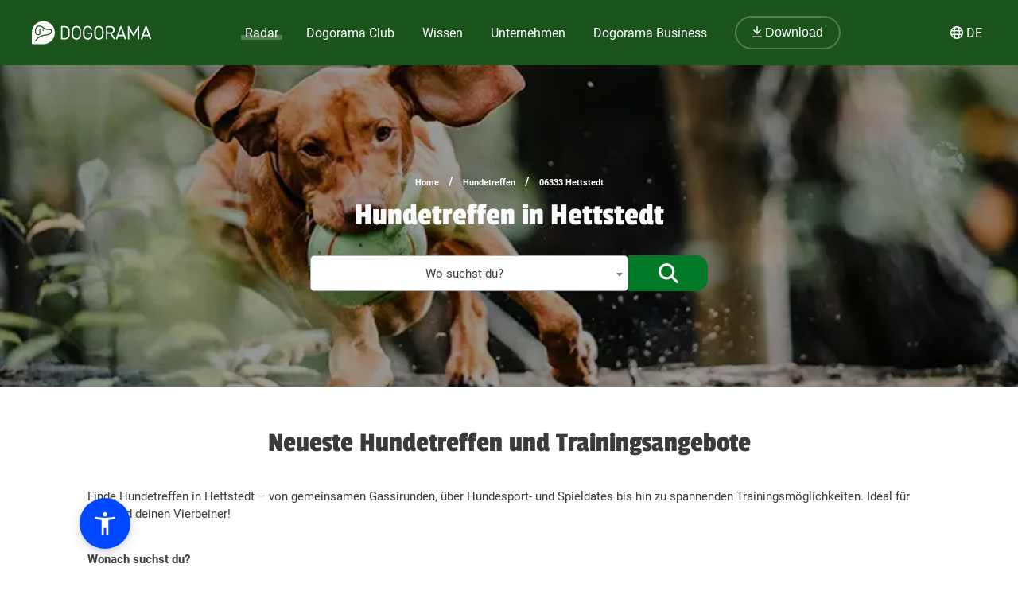

--- FILE ---
content_type: text/html; charset=utf-8
request_url: https://dogorama.app/de-de/treffen/06333_Hettstedt/
body_size: 81792
content:


<!doctype html>
<html lang="de-de">
	<head>
		<script src="https://cdn.jsdelivr.net/npm/jquery@3.6.0/dist/jquery.min.js" defer></script>
<script async src="https://kit.fontawesome.com/01dfeabcbd.js" crossorigin="anonymous"></script>

<script>
function defer(method) {
    if (window.jQuery) {
        method();
    } else {
        setTimeout(function() { defer(method) }, 50);
    }
}
</script>


<link href="https://cdn.jsdelivr.net/npm/select2@4.1.0-rc.0/dist/css/select2.min.css" rel="stylesheet" defer />
<script id="script-select2" src="https://cdn.jsdelivr.net/npm/select2@4.1.0-rc.0/dist/js/select2.min.js" defer></script>


<link rel="icon" href="/img/favicon.png" type="image/x-icon">
<meta name="viewport" content="width=device-width, initial-scale=1.0">
<meta name="theme-color" content="#1a531b">
<link rel="stylesheet" href="/assets/styles/main.css">

<meta property="article:publisher" content="https://www.facebook.com/dogoramaapp/" />
<meta property="article:author" content="https://www.facebook.com/dogoramaapp" />
<meta property="fb:app_id" content="335713447060028" />
<meta name="twitter:card" content="summary_large_image" />
<meta name="twitter:creator" content="@DogoramaApp" />
<meta name="twitter:site" content="@DogoramaApp" />

<!-- Custom page type specific Metas -->

    <title>Hundetreffen in  Hettstedt – Dogorama App</title>
    <meta property="og:title" content="Hundetreffen in  Hettstedt – Dogorama App">
    <meta property="twitter:title" content="Hundetreffen in  Hettstedt – Dogorama App">

    
        <link rel="canonical" href="https://dogorama.app/de-de/treffen/06333_Hettstedt/" />
    
    <meta name="description" content="Dein Vierbeiner und du, ihr möchtet gemeinsam die Welt erobern und das am besten noch mit anderen? Hier findest du Gassi-Treffen in  Hettstedt. Egal ob Welpenspielstunde, Junghunderunde, Seniorentreffen oder gemütlicher Spaziergang – hier ist sicher das Passende für euch dabei.">
    <meta property="og:description" content="Dein Vierbeiner und du, ihr möchtet gemeinsam die Welt erobern und das am besten noch mit anderen? Hier findest du Gassi-Treffen in  Hettstedt. Egal ob Welpenspielstunde, Junghunderunde, Seniorentreffen oder gemütlicher Spaziergang – hier ist sicher das Passende für euch dabei.">
    <meta property="twitter:description" content="Dein Vierbeiner und du, ihr möchtet gemeinsam die Welt erobern und das am besten noch mit anderen? Hier findest du Gassi-Treffen in  Hettstedt. Egal ob Welpenspielstunde, Junghunderunde, Seniorentreffen oder gemütlicher Spaziergang – hier ist sicher das Passende für euch dabei.">
    <meta name="robots" content="max-image-preview:large">
    
        <meta name="robots" content="index, follow">
    
    
        <meta property="og:image" content="https://dogorama.app/img/appointments_top.jpg">
        <meta property="twitter:image" content="https://dogorama.app/img/appointments_top.jpg"> 
    
    <meta property="og:url" content="https://dogorama.app/de-de/treffen/06333_Hettstedt/">
    <meta property="og:locale" content="de_DE">
    <meta property="og:type" content="article" />
    <meta property="og:site_name" content="Dogorama App" />
    <meta name="geo.placename" content="06333 Hettstedt, DE"> 		

<style>
	.cookie-wrapper {
		background: rgba(0,0,0,.6);
		display: flex;
		align-items: center;
   		justify-content: center;
		left: 0;
		position: fixed;
		height: 100%;
		top: 0;
		width: 100%;
		z-index: 999999;
	}
	.cookie-border {
		border-radius: 25px;
		box-shadow: 0 4px 8px rgba(0,0,0,.2);
		background: #017926;
	}
	.cookie-box {
		color: #fff;
		font-size: 14px;
		max-width: 375px;
		width: auto;
		z-index: 1000000;
		margin: 0;
    	padding: 15px;
		display: flex;
		flex-direction: column;
		align-items: center;
		text-align: center;
	}
	.cookie-box:before {
		background-image: url(/img/cookie_banner_dog_top.webp);
		margin-top: -97px;
		text-align: center;
		margin-bottom: 10px;
		display: inline-block;
		background-size: 150px 130px;
		width: 150px;
		height: 130px;
		content: ' ';
	}
	.cookie-box.hidden {
		display:none;
	}
	.cookie-box.cookie-preference {
		max-width: 960px;
	}
	.cookie-box.cookie-preference .container {
		overflow-y: auto;
	}
	.fc-consent-root .fc-faq-header .fc-faq-label {
		color: #3B3B3B;
	}
	.fc-consent-root a {
		color: #1a531b !important;
		text-decoration: underline !important;
	}
	.fc-consent-root .fc-dialog .fc-footer p {
		line-height: 21px !important;
	}
	.fc-button-label {
		background-color: #1a531b;
	}
	@media (min-width: 768px) {
		.cookie-box.cookie-preference {
			max-width: 720px;
		}
	}
	@media (min-width: 576px) {
		.cookie-box.cookie-preference {
			max-width: 540px;
		}
	}
	.cookie-box.cookie-preference .container .cookie-detail-preferences {
		display: flex;
		flex-direction: column;
		align-items: flex-start;
	}
	.cookie-box.cookie-preference .container .cookie-detail-preferences table {
		display: table;
		border-collapse: collapse;
		box-sizing: border-box;
		text-indent: initial;
		border-spacing: 2px;
		border-color: grey;
		text-align: left;
		margin: 10px 0;
	}
	.cookie-box.cookie-preference .container .cookie-detail-preferences table tr {
		border-bottom: 1px solid;
	}
	.cookie-box.cookie-preference .container .cookie-detail-preferences table tr th {
		width: 30%;
	}

	.cookie-headline {
		font-size: 1.625em;
	}
	.btn-accept-all-cookies {
		background: #fff;
    	border-radius: 4px;
    	color: #017926;
		font-family: inherit;
		font-size: 1.25em;
		padding: 0.75em 2em;
		cursor: pointer;
		align-self: stretch;
		margin: 10px 0;
	}
	.btn-accept-selected-cookies {
		background-color: #017926;
		color: #fff;
		font-size: 14px;
		margin: 10px 0 20px 0;
		cursor: pointer;	
	}
	.btn-manage,
	.legal,
	.legal a,
	.btn-back,
	.cookie-box a,
	.cookie-accordion-status-show,
	.cookie-accordion-status-hide {
		color: #aaa;
		cursor: pointer;
		font-size: 11px;
	}
	.checkboxes {
		display: flex;
    	flex-wrap: wrap;
		justify-content: space-around;
	}
	.checkboxes label:nth-child(3) {
		flex-basis: 33%;
	}
	._brlbs-checkbox {
		color: inherit;
		cursor: pointer;
		display: block;
		padding-left: 2em;
		position: relative;
		margin: 6px;
		padding-top: 4px;
	}
	._brlbs-checkbox input {
		position: absolute;
		opacity: 0;
		width: auto;
		z-index: -1;
	}
	._brlbs-checkbox input:disabled~._brlbs-checkbox-indicator {
		background-color: #e6e6e6;
		border-color: #e6e6e6;
	}
	._brlbs-checkbox input:checked:not(:disabled)~._brlbs-checkbox-indicator {
		background-color: #28a745;
		border-color: #28a745;
	}
	
	._brlbs-checkbox ._brlbs-checkbox-indicator {
		background-color: #fff;
		border-color: #a72828;
		border-radius: 4px;

		border-style: solid;
		border-width: 2px;
		padding: 0!important;
		position: absolute;
		left: 0;
		top: 0;
		height: 20px;
		width: 20px;
		transition: 0.25s;
	}
	._brlbs-checkbox input:checked~._brlbs-checkbox-indicator::after {
		opacity: 1;
	}
	._brlbs-checkbox ._brlbs-checkbox-indicator::after {
		content: "";
		border-style: solid;
		border-width: 0 2px 2px 0;
		border-radius: 1px;
		position: absolute;
		left: 5px;
		top: 1px;
		height: 11px;
		width: 6px;
		transform: rotate(45deg);
		opacity: 0;
	}
	.detail-buttons {
		margin: 20px 10px;
		display: flex;
		justify-content: space-between;
		align-content: center;
		align-items: center;
	}
	.detail-buttons .btn-accept-all-cookies {
		margin-right: 10px;
	}
	.cookie-accordion-status-show,
	.cookie-accordion-status-hide {
		align-self: center;
	}
</style>


	
		<!-- Google DSGVO Banner -->
		<script async src="https://pagead2.googlesyndication.com/pagead/js/adsbygoogle.js?client=ca-pub-3015300326157620" crossorigin="anonymous"></script>
	

	<script>	
	window.dataLayer = window.dataLayer || [];
	window.dataLayer.push({
		event: 'SEOCookieOptInGoogleAnalytics',
	});
	</script>

	<script>
		function addTagManager(consent) {
			let gtmScript = document.createElement('script');
			gtmScript.innerHTML = "(function(w,d,s,l,i){w[l]=w[l]||[];w[l].push({'gtm.start':" +
									"new Date().getTime(),event:'gtm.js'});var f=d.getElementsByTagName(s)[0]," +
								"j=d.createElement(s),dl=l!='dataLayer'?'&l='+l:'';j.async=true;j.src=" +
								"'https://www.googletagmanager.com/gtm.js?id='+i+dl;f.parentNode.insertBefore(j,f);" +
								"})(window,document,'script','dataLayer','GTM-5L4F5JK');";
			document.head.appendChild(gtmScript);

			let noScriptTag = document.createElement('noscript');
			noScriptTag.innerHTML = '<iframe src="https://www.googletagmanager.com/ns.html?id=GTM-5L4F5JK"' +
									' height="0" width="0" style="display:none;visibility:hidden"></iframe>';
			document.body.appendChild(noScriptTag);
        }
        
		function deleteCookie(name) {
			document.cookie = name + '=; Max-Age=0; path=/; domain=' + location.host;
        }

        function deleteAnalyticsCookies() {
            var analyticsCookies = ['_ga', '_gid', '_gat', '_gcl_au', 'AMP_TOKEN', '__utma', '__utmt', '__utmb', '__utmc', '__utmz', '__utmv', '__utmx', '__utmxx'];
            analyticsCookies.forEach(function(cookie) {
                deleteCookie(cookie);
            });
        }

		function checkConsent() {
			if (typeof window.__tcfapi === 'function') {
            	window.__tcfapi('addEventListener', 2, function(tcData, success) {
					if (success) {
						if (tcData.eventStatus === 'tcloaded' || tcData.eventStatus === 'useractioncomplete') {
							let hasConsent = tcData.purpose.consents['1']; // '1' steht für das Einwilligungsmerkmal
							if (hasConsent) {
								addTagManager()
							} else {
								deleteAnalyticsCookies();
							}
						}
					}
            	});
			} else {
				deleteAnalyticsCookies();
			}
		}

		// Initiale Überprüfung, wenn die Seite geladen wird
		window.addEventListener('load', function() {
			checkConsent();
		});
	</script>

	<!-- Google Ad Manager -->
	<script async src="https://securepubads.g.doubleclick.net/tag/js/gpt.js"></script>
	<script>
      window.googletag = window.googletag || { cmd: [] };

	  let adIDlist = {
		"Tests-Markenseite-Liste":[250, 360],
		"tests-detail-off-content-left":[160, 600],
		"tests-detail-off-content-right":[160, 600],
		"tests-detail-preisvergleich":[728, 90],
		"tests-detail-post-suggestions":[728, 90],
		"tests-detail-bewertung":[336, 280],
		"tests-detail-mobile-above-preisvergleich":[336, 280],
		"tests-detail-mobile-above-melden":[336, 280],
		"tests-detail-mobile-preisvergleich":[320, 50],
		"tests-detail-mobile-bewertung":[320, 50]
	  }
	  
      googletag.cmd.push(() => {
		let adIDs = Object.keys(adIDlist);
		adIDs.forEach(adID => {
			if ($(`#${adID}`).length) {
				googletag.defineSlot("/22797019667/" + adID, adIDlist[adID], adID).addService(googletag.pubads());
			}
		});
		
		googletag.pubads().collapseEmptyDivs();
    	googletag.enableServices();
      });
    </script>



		
		<script type="application/ld+json">
	[
		{
			"@context":"https://schema.org",
			"@type":"BreadcrumbList",
			"itemListElement":
			[
				{
					"@type":"ListItem",
					"position":1,
					"name":"Home",
					"item":"https://dogorama.app/de-de/"
				},
				{
					"@type":"ListItem",
					"position":2,
					
						"name":"Hundetreffen",
						"item":"https://dogorama.app/de-de/treffen/"
					
				}
				 
				,{
					"@type":"ListItem",
					"position":3,
					"name":"06333 Hettstedt",
					
						"item":"https://dogorama.app/de-de/treffen/_Hettstedt/"
						
				}
				
				
				
				
			]
		}
				
		
		
		
		
		
	]
</script>
		<style>
    .multi_list {
        justify-content: left;
        /*gap: 10px;*/
    }

    .multi_list_content h3 {
        width: 100%;
        padding-bottom: 0px;
    }

    .multi_list_container {
        padding: 10px 40px 10px 40px;
    }

    .multi_list .appointment_container {
        padding-bottom: 0px;
    }

    .appointment_content {
        padding-bottom: 10px;
    }

    .show_more {
        margin-top: 10px;
    }

    #filter	{
        width: 100%;
        max-width: 1140px;
        margin-bottom: 0px;
    }

    #filter	strong {
        padding-top: 20px;
    }

    .tags {
        display: flex;
        padding: 0px;
    }

    .tags li {
        display: inline-block;
        padding: 3px 6px;
        border-radius: 6px;
        border: 2px solid #1a531b;
        background-color: rgba(37,109,39,0.1);
        color: #1a531b;
        font-size: 14px;
        margin: 5px 2px;
        white-space: nowrap;
    }

    @media (max-width: 1024px) {
        .information_text_container {
            padding: 10px 15px;
        }

        .multi_list_container {
            padding: 10px 15px;
        }

        .multi_list .appointment_container {
            flex-basis: calc(33% - 22px) !important;
        }
    }

    @media (max-width: 767px) {
        .multi_list .appointment_container {
            flex-basis: 100% !important;
        }

        .appointment_content {
            padding-bottom: 0px;
        }

        .show_more {
            padding-left: 20px;
            padding-right: 20px;
            width: calc(100% - 40px);
        }

        #filter {
            margin-bottom: -30px;
        }
    }
</style>
	</head>
	<body>
		<style>
    /* Navbar */
	header {
		height: 80px;
		margin-bottom: -1px;
	}
	.nav {
		/*align-self: flex-end;*/
		justify-content: space-between;
		align-items: center;
		width: fit-content;
		height: fit-content;
		height: 100%;
		display: flex;
		padding-right: 20px;
	}
	.nav a, .nav span {
		text-decoration: none;
		color: #ffffff;
	}
	.nav span {
		cursor: pointer;
	}
	.navbar {
		display: flex;
		flex-direction: column;
		justify-content: center;
		background-color: #1a531b;
		color: #ffffff;
		width: calc(100% - 40px);
		margin: 0%;
		padding: 20px;
		position: fixed;
		top:0;
		z-index: 99;
	}

	.nav-item button {
		border-radius: 25px;
		font-size: 18px;
		padding: 10px 30px;
		border: 2px solid rgba(210,225,211,0.3);
		background-color: #1a531b !important;
	}

	.nav-item button:hover {
		border-color: rgba(210,225,211,0.5) !important;
	}

	#navbar_content {
		margin-left: auto;
		margin-right: auto;
		width: 100%;
		justify-content: space-between;
		max-width: 1920px;
		display: flex;
		box-sizing: border-box;
		align-items: center;
	}

	.nav-item {
		font-size: 21px;
		position: relative;
		margin-right: 90px;
	}

	.nav-item:last-child {
		margin-right: 0px;
	}

	.nav-item > a, .nav-item > span {
		padding: 0px 5px 2px 5px;
		transition: all 0.3s ease;
	}

	.nav-item.active > a, .nav-item:hover > a, .nav-item.active > span  {
		background: linear-gradient(0deg, rgba(1, 121, 38, 0) 0%, rgba(210,225,211,0) 16%, rgba(210,225,211,0.3) 16%, rgba(210,225,211,0.3) 41%, rgba(210,225,211,0) 41%);
	}

	.nav-item:hover > a.no-underline {
		background: none !important;
	}

	/* Sub menu */
	.sub-menu {
		background-color: #fff;
		box-shadow: 0px 3px 6px rgba(0,0,0,0.16);
		border-radius: 0px 6px 6px 6px;
		padding: 20px;
		min-width: 150px;
		position: absolute;
		margin-top: -3px;
		display: none;
	}

	.sub-menu .sub-menu-title {
		font-size: 14px;
		padding-top: 5px;
		border-top: 1px solid #cccccc;
		color: #666666;
		width: 100%;
		display: block;
		margin-top: 10px;
	}

	.sub-menu ul {
		margin: 0px;
		padding: 0px 50px 0px 0px;
	}

	.sub-menu ul li {
		list-style: none;
	}

	.sub-menu ul ul li {
		padding-left: 15px;
		list-style: disclosure-closed;
	}

	.sub-menu ul ul li a::marker {
		color: #D2E1D3;
	}

	.sub-menu ul ul li a {
		display: list-item;
	}

	.sub-menu li a {
		color: #017926 !important;
		font-size: 15px;
		padding: 5px 0px;
		display: block;
		white-space: nowrap;
		display: inline-flex;
	}

	.sub-menu ul li.active > a, .sub-menu ul li:hover > a {
		background: linear-gradient(0deg, rgba(1, 121, 38, 0) 0%, rgba(255, 0, 255, 0) 25%, #D2E1D3 25%, #D2E1D3 41%, rgba(1, 121, 38, 0) 41%);
		padding-bottom: 2px;
		margin-bottom: 3px;
	}

	.sub-menu#sub-menu-language {
		right: 0;
		min-width: 50px;
		border-radius: 6px 0px 6px 6px;
	}

	.sub-menu#sub-menu-language ul {
		padding: 0px;
	}

	#language-switcher.nav-item {
		cursor: pointer;
	}

	@media screen and (max-width:1600px) {
		.nav-item {
  			margin-right: 50px;
		}
    }
    

    @media screen and (max-width:1400px) {
		.nav-item {
  			margin-right: 25px;
			font-size: 16px;
		}

		.nav-item button {
			font-size: 16px;
			padding: 10px 20px;
		}
    }

	@media screen and (max-width:1023px) {
		.navbar.mobile-open {
			background-color: #1a531b !important;
		}

		.mobile-open .logobox {
			padding-left: 25px;
		}

		.logobox img {
			width: 120px;
			height: auto;
			margin-top: 5px;
		}

		#burgermenu, #download {
			background-color: transparent;
			border: none;
			padding: 10px 0px;
			font-weight: 400;
			width: auto;
			color: #ffffff !important;
		}
		#download a {
			color: #ffffff;
			font-size: 15px;
		}
		#burgermenu {
			font-size: 20px;
			z-index: 200;
			background-color: #1a531b;
			color: #ffffff !important;
			transition: none;
		}
		#download i {
			margin-right: 10px;
			font-size: 20px;
		}
		.nav {
			display: none;
			position: absolute;
			background-color: #1a531b;
			top: 0;
			left: 0;
			right: 0;
			bottom: 0;
			width: 100%;
			min-height: calc(100vh - 150px);
			padding-bottom: 150px;
			z-index: -1;
			overflow: scroll;
			margin-top: 80px;
		}

		.nav-item {
			margin: 20px 20px 0px 20px;
		}

		.nav-item.active > a, .nav-item:hover > a, .nav-item.active > span, .nav-item:hover > span {
			background: none;
			background-color: #539548;
		}

		.nav-item > a, .nav-item > span {
			background-color: #539548 !important;
			border-radius: 20px;
			padding: 5px 30px;
			display: flex;
			font-size: 21px;
			letter-spacing: 1px;
		}

		.nav-item > a i, .nav-item > span i {
			padding-right: 15px;
			line-height: 28px;
		}

		.sub-menu {
			display: block;
			background-color: transparent;
			padding: 20px 30px;
			min-width: 150px;
			box-shadow: none;
			border-radius: 0px;
			position: relative;
			padding-bottom: 0px;
		}

		.sub-menu .sub-menu-title {
			color: #D2E1D3;
			border-color: #D2E1D3;
		}

		.sub-menu ul {
			padding: 0px;
		}

		.sub-menu li {
			width: 100%;
		}

		.sub-menu li a {
			color: #fff !important;
			font-size: 18px;
			width: 100%;
			align-items: center;
			gap: 10px;
		}

		.sub-menu ul li:hover > a {
			background: none;
		}

		.sub-menu ul li.active > a {
			background: linear-gradient(0deg, rgba(1, 121, 38, 0) 0%, rgba(255, 0, 255, 0) 25%, #539548 25%, #539548 41%, rgba(1, 121, 38, 0) 41%);
			width: auto;
		}

		.sub-menu ul ul li {
			list-style: none;
			padding-left: 0px;
		}

		.fixed-position {
			overflow: hidden;
		}

		#language-switcher-mobile {
			width: auto;
			font-size: 15px;
		}

		.sub-menu#sub-menu-language-mobile {
			position: absolute;
			background-color: #fff;
			top: 75px;
			right: 0px;
			padding: 10px 20px;
			border-radius: 0px 0px 0px 20px;
			box-shadow: 0px 0px 6px rgba(0,0,0,0.24);
			display: none;
		}

		#sub-menu-language-mobile ul li a {
			color: #017926 !important;
			font-size: 15px;
			cursor: pointer;
		}

		#sub-menu-language-mobile ul li.active > a {
			background: linear-gradient(0deg, rgba(1, 121, 38, 0) 0%, rgba(255, 0, 255, 0) 25%, #D2E1D3 25%, #D2E1D3 41%, rgba(1, 121, 38, 0) 41%);
		}
	}

    @media only screen and (max-device-width: 767px) {
        
    }

    @media screen and (max-width:767px) {
		header {
			z-index: 1000;
			position: relative;
			height: 70px;
		}

		header hr.dogorama-green-light {
			border: 1px solid #539548;
		}

		.nav {
			margin-top: 70px;
		}

		.navbar {
			padding: 13px 20px;
		}

		.mobile-buttons {
			display: flex;
			flex-direction: row;
			gap: 10px;
		}

		.mobile-buttons button span {
			display: none;
		}
    }

</style>

<script type="text/javascript">

	window.addEventListener('resize',function(){
		if(window.innerWidth >= 1023){
			document.getElementsByClassName('nav')[0].style.display = 'flex';
		}else{
			document.getElementsByClassName('nav')[0].style.display = 'none';
			document.getElementById("burgermenu").innerHTML = "<i class='fa-solid fa-bars'></i>";
			document.getElementsByClassName('navbar')[0].classList.remove("mobile-open");
			document.getElementsByTagName('body')[0].classList.remove("fixed-position");
		}
	})

	/** Fontawesome async **/
	//<![CDATA[ 
	function loadCSS(e, t, n) { 
		"use strict"; 
		var i = window.document.createElement("link"); 
		var o = t || window.document.getElementsByTagName("script")[0]; 
		i.rel = "stylesheet"; 
		i.href = e; i.media = "only x"; 
		o.parentNode.insertBefore(i, o); 
		setTimeout(function () { 
			i.media = n || "all" }) 
		}
		loadCSS("/assets/styles/fontawesome.justusedicons.min.css"); // use all.min.css from subsetter
	//]]> 

	/* submenu */
	function toggleSubmenu(id, visibility){
		var submenu = document.getElementById('sub-menu-' + id);
		if(visibility == 'show') {
			submenu.style.display = 'flex'
		} else {
			submenu.style.display = 'none'
		}
	}

	function toggleLanguageSwitcherMobile(){
		let languageSwitcher = $('.sub-menu#sub-menu-language-mobile')
		languageSwitcher.toggle()
	}

	function toggleMobilemenu() {
		var navbar = document.getElementsByClassName('navbar')[0];
		var navmenu = document.getElementsByClassName('nav')[0];
		if(navmenu.style.display == 'none' || navmenu.style.display == '' ) {
			navmenu.style.display = 'block';
			document.getElementById("burgermenu").innerHTML = "<i class='fa-solid fa-xmark'></i>";
			navbar.classList.add("mobile-open");
			document.getElementsByTagName('body')[0].classList.add("fixed-position");
		} else {
			navmenu.style.display = 'none';
			document.getElementById("burgermenu").innerHTML = "<i class='fa-solid fa-bars'></i>";
			navbar.classList.remove("mobile-open");
			document.getElementsByTagName('body')[0].classList.remove("fixed-position");
		}
	}

	/* Language switcher, open current page in selected language */
	function changeLanguage(lang) {
		var currentUrl = window.location.href
		// let langString = currentUrl.split('/').slice(4, 5).join('/')
		var newUrl = currentUrl.replace(/\/(de-de|de-at|de-ch|en-gb)\//, lang)
		window.location = newUrl
	}
</script>

<header class="">
	

	<div class="navbar">
		<div id="navbar_content">
			<button class="mobile" id="burgermenu" name="burgermenu" aria-label="burgermenu" onclick="toggleMobilemenu()"><i class="fa-solid fa-bars"></i></button>
			<div class="logobox">
				
					<a href="/de-de/" aria-label="dogorama-logo"><img alt="Dogorama-Logo" width="150" height="30" src="/img/logo/logo_dogorama-white.svg" alt="Dogorama"></a>
				
			</div>
			<div class="nav" role="navigation" aria-label="Main">
				<div class="nav-item active" onmouseover="toggleSubmenu('radar', 'show')" onmouseout="toggleSubmenu('radar', 'hide')">
					<a href="/de-de/hunderadar/"><i class="fa-regular fa-radar mobile"></i> Radar</a>
					<div id="sub-menu-radar" class="sub-menu" role="navigation" aria-label="Sub-Navigation Radar">
						<ul>
							<li  ><a href="/de-de/giftkoeder/">Giftköder</a></li>
							<li  ><a href="/de-de/auslaufgebiete/">Auslaufgebiete</a></li>
							<li class="active" ><a href="/de-de/treffen/">Hundetreffen</a></li>
							<li  ><a href="/de-de/suchmeldungen/" >Hund vermisst</a></li>
							<li  ><a href="/de-de/gruppen/" >Gruppen</a></li>
							<li  ><a href="/de-de/wettbewerbe/" >Wettbewerbe</a></li>
							<li  ><a href="/de-de/staedte/" >Deine Stadt mit Hund</a></li>
						</ul>
					</div>
				</div>
				
				<div class="nav-item " onmouseover="toggleSubmenu('club', 'show')" onmouseout="toggleSubmenu('club', 'hide')">
					<a href="/de-de/club/"><i class="fa-regular fa-paw mobile"></i> Dogorama Club</a>
					<div id="sub-menu-club" class="sub-menu" role="navigation" aria-label="Sub-Navigation Dogorama Club">
						<ul>
							<li  ><a href="/de-de/club/">Dogorama Club</a></li>
							<li  ><a href="/de-de/club/akademie/">Dogorama Akademie</a></li>
							<li  ><a href="/de-de/wissenswoche/">Dogorama Wissenswoche</a></li>
							<li ><a href="/de-de/versicherungen/">Dogorama Hunde-Versicherungen</a></li>
						</ul>
					</div>
				</div>
				
				<div class="nav-item " onmouseover="toggleSubmenu('wissen', 'show')" onmouseout="toggleSubmenu('wissen', 'hide')">
					<span><i class="fa-regular fa-graduation-cap mobile"></i> Wissen</span>
					<div id="sub-menu-wissen" class="sub-menu" role="navigation" aria-label="Sub-Navigation Wissen">
						<ul>
							<li  ><a href="/de-de/forum/">Forum</a></li>
							<li  ><a href="/de-de/blog/">Blog</a></li>
							<li  ><a href="/de-de/hundefuehrerschein/">Hundeführerschein</a></li>
							<ul>
								<span class="sub-menu-title">Dogorama Testberichte</span>
								<li  ><a href="/de-de/tests/hundefutter/">Hundefutter Tests</a></li>
								<li><a href="/de-de/tests/hundezubehoer/">Hundezubehör Tests</a></li>
							</ul>
						</ul>
					</div>
				</div>
				<div class="nav-item " onmouseover="toggleSubmenu('unternehmen', 'show')" onmouseout="toggleSubmenu('unternehmen', 'hide')">
					<span><i class="fa-regular fa-shopping-bag mobile"></i> Unternehmen</span>
					<div id="sub-menu-unternehmen" class="sub-menu sub-menu-double" role="navigation" aria-label="Sub-Navigation Unternehmen">
						<ul class="sub-menu-half">
							
								<li  ><a href="/de-de/hundeschulen/" >
									
										Hundeschulen
									
								</a></li>
							
								<li  ><a href="/de-de/tieraerzte/" >
									
										Tierärzte
									
								</a></li>
							
								<li  ><a href="/de-de/hundeshops/" >
									
										Hundeshops
									
								</a></li>
							
								<li  ><a href="/de-de/medizinische-dienstleistungen/" >
									
										Medizinische Dienstleistungen
									
								</a></li>
							
								<li  ><a href="/de-de/ernaehrungsberater/" >
									
										Ernährungsberater
									
								</a></li>
							
								<li  ><a href="/de-de/hundefriseure/" >
									
										Hundefriseure
									
								</a></li>
							
						</ul>
						<ul class="sub-menu-half">
							
								<li  ><a href="/de-de/hundepensionen/" >
									
										Hundepensionen
									
								</a></li>
							
								<li  ><a href="/de-de/gassi-service/" >
									
										Gassi-Services
									
								</a></li>
							
								<li  ><a href="/de-de/tierfotografie/" >
									
										Tierfotografen
									
								</a></li>
							
								<li  ><a href="/de-de/tierheime/" >
									
										Tierheime
									
								</a></li>
							
								<li  ><a href="/de-de/tierbestatter/" >
									
										Tierbestatter
									
								</a></li>
							
								<li  ><a href="/de-de/weitere-unternehmen/" >
									
										Weitere Unternehmen
									
								</a></li>
							
						</ul>
					</div>
				</div>
				<div class="nav-item " onmouseover="toggleSubmenu('business', 'show')" onmouseout="toggleSubmenu('business', 'hide')">
					<a href="/de-de/business/ads/"><i class="fa-regular fa-briefcase mobile"></i> Dogorama Business</a>
					<div id="sub-menu-business" class="sub-menu" role="navigation" aria-label="Sub-Navigation Dogorama Business">
						<ul>
							<li  ><a href="/de-de/business/">Unternehmensprofil</a></li>
							<li  ><a href="/de-de/business/ads/">Dogorama Ads</a></li>
							<hr class="mobile dogorama-green-light" />
							<li class="mobile dogorama-green"><a class="no-underline dogorama-green" href="/download/"><i class="fa-regular fa-arrow-down-to-line"></i> Download</a></li>
						</ul>
					</div>
				</div>
				<div class="nav-item not-mobile">
					
						<a class="no-underline" href="/download/"><button><i class="fa-regular fa-arrow-down-to-line"></i> Download</button></a>
					
				</div>
			</div>

			<!-- sprachwechsler -->
			<div class="nav-item not-mobile" id="language-switcher" onmouseover="toggleSubmenu('language', 'show')" onmouseout="toggleSubmenu('language', 'hide')">
				<div><i class="fa-regular fa-globe"></i> <span>DE</span></div>
				<div id="sub-menu-language" class="sub-menu" role="navigation" aria-label="Sub-Navigation Sprache">
					<ul>
						<li class="active"><a onclick="changeLanguage('/de-de/')">🇩🇪 Deutsch (DE)</a></li>
						<li ><a onclick="changeLanguage('/de-at/')">🇦🇹 Deutsch (AT)</a></li>
						<li ><a onclick="changeLanguage('/de-ch/')">🇨🇭 Deutsch (CH)</a></li>
						
						<li ><a onclick="changeLanguage('/en-gb/')">🇬🇧 English (GB)</a></li>
						
					</ul>
				</div>
			</div>

			<div class="mobile-buttons mobile">
				
					<button id="download"><a href="/download/"><i class="fa-regular fa-arrow-down-to-line"></i> <span>Download</span></a></button>
				
				<button id="language-switcher-mobile" onclick="toggleLanguageSwitcherMobile()"><i class="fa-regular fa-globe"></i> <span>DE</span></button>
				<div id="sub-menu-language-mobile" class="sub-menu" role="navigation" aria-label="Sub-Navigation Sprache">
					<ul>
						<li class="active"><a onclick="changeLanguage('/de-de/')">🇩🇪 Deutsch (DE)</a></li>
						<li ><a onclick="changeLanguage('/de-at/')">🇦🇹 Deutsch (AT)</a></li>
						<li ><a onclick="changeLanguage('/de-ch/')">🇨🇭 Deutsch (CH)</a></li>
						
						<li ><a onclick="changeLanguage('/en-gb/')">🇬🇧 English (GB)</a></li>
						
					</ul>
				</div>
			</div>
		</div>
	</div>
	
</header>

<!--



<style>
    #promo-banner {
        height: 100px;
        background-color: #539548;
        z-index: 100;
        position: relative;
    }

    #promo-banner.auto-height {
        height: auto !important;
    }

    #promo-banner.sticky {
        position: fixed !important;
        width: 100%;
        z-index: 30;
    }

    #promo-banner.sticky.top {
        top: 80px;
    }

    #promo-banner.sticky.bottom {
        bottom: 0px;
    }

    #promo-banner.not-sticky, #promo-banner.sticky.not-sticky {
        position: relative !important;
    }

    #promo-banner img {
        height: calc(100% + 100px);
        margin-bottom: 100px;
        transition: height 0.15s ease;
    }

    #promo-banner.sticky img {
        height: calc(100% - 10px);
        margin-bottom: -10px;
        max-width: 200px;
    }

    #promo-banner #promo-text {
        font-family: "Passion One",sans-serif;
        font-size: 32px;
        text-align: center;
        display: block;
        z-index: 4;
    }

    #promo-banner #promo-text span {
        display: inline;
    }

    #promo-banner #promo-text.small-text {
        font-size: 15px;
        font-family: 'Roboto', sans-serif;
    }

    #promo-banner-content {
        width: 100%;
        max-width: 1900px;
        display: flex;
        flex-direction: row;
        align-content: center;
        align-items: center;
        justify-content: space-evenly;
        height: 100%;
        margin: auto;
    }

    #promo-banner-content button {
        background-color: #F3B04C;
        border-color: #F3B04C;
        text-shadow: 0px 1px 3px rgba(0,0,0,0.3);
        box-shadow: 0px 2px 6px rgba(0,0,0,0.2);
        font-weight: 700;
        z-index: 4;
        margin-left: 20px;
        margin-right: 20px;
    }

    #promo-banner #timer {
        color: #fff;
        font-size: 32px;
    }

    #promo-banner #timer span {
        font-size: 26px;
    }

    footer.footer {
        padding-bottom: 100px;
    }

    #promo-banner .prm-btn {
        color: #222222;
        text-shadow: none;
    }

    @media screen and (max-width:1440px) {
        #promo-banner #promo-text {
            font-size: 28px;
        }
    }

    @media screen and (max-width:1023px) {
        #promo-banner-content {
            padding: 0px 10px;
            width: calc(100% - 20px);
        }

        #promo-banner img {
            height: calc(100% + 20px);
            margin-bottom: 20px;
        }

        #promo-banner #promo-text {
            font-size: 26px;
        }

        #promo-banner-content button {
            display: none;
        }

        #promo-banner-content .text-btn.mobile {
            color: #fff;
            font-size: 14px;
            text-decoration: underline;
        }
    }

    @media screen and (max-width:767px) {

        #promo-banner {
            height: 110px;
        }

        #promo-banner.sticky.top {
            top: 70px;
        }

        #promo-banner #promo-text {
            font-size: 21px;
            line-height: 21px;
            padding-top: 5px;
            margin-bottom: 0px;
        }

        #promo-banner #promo-text span.not-mobile {
            display: none;
        }

        #promo-banner.sticky #promo-banner #promo-text {
            padding-top: 5px;
        }

        #promo-banner-content {
            flex-direction: column;
        }

        #promo-banner #timer {
            margin-top: -5px;
            margin-bottom: -10px;
            font-size: 21px;
            display: flex;
            flex-direction: row;
            padding: 10px 0px;
            align-content: center;
            align-items: baseline;
            gap: 5px;
        }

        #promo-banner #timer .smaller-text {
            font-size: 14px;
        }

        #promo-banner img {
            display: none;
        }
    }
    
</style>

<div id="promo-banner" class="back back-orange sticky bottom auto-height wissenswoche">
    <a href="/de-de/wissenswoche/">
        <div id="promo-banner-content">
            <p id="promo-text" class="invert big-text">🎓 Die Dogorama Wissenswoche</p><p id="timer"></p><button class="prm-btn not-mobile">Jetzt KOSTENLOS anmelden</button> <span class="text-btn mobile">👉 Jetzt KOSTENLOS anmelden</span>
        </div>
    </a>
</div>

<script>

    isFixed = "true"
    withTimer = "true"
    expiredText = "🍿 läuft gerade"

    if(!isFixed == 'true'){
        $('#promo-banner').addClass('not-sticky')

        window.onscroll = function() {myFunction()};
            var header = document.getElementById("promo-banner");
            var sticky = header.offsetTop;
            var sticky2 = sticky - 80;
            
            function myFunction() {
            if (window.pageYOffset > sticky2) {
                header.classList.add("sticky");
            } else {
                header.classList.remove("sticky");
            }
        }
    }

    if(withTimer == 'true'){

        let endTime = "2025-09-15T18:30:00"

        // Set the date we're counting down to
        var countDownDate = new Date(endTime).getTime();

        // Update the count down every 1 second
        var x = setInterval(function() {

        // Get today's date and time
        var now = new Date().getTime();

        // Find the distance between now and the count down date
        var distance = countDownDate - now;

        // Time calculations for days, hours, minutes and seconds
        var days = Math.floor(distance / (1000 * 60 * 60 * 24));
        var hours = Math.floor((distance % (1000 * 60 * 60 * 24)) / (1000 * 60 * 60));
        var minutes = Math.floor((distance % (1000 * 60 * 60)) / (1000 * 60));
        var seconds = Math.floor((distance % (1000 * 60)) / 1000);

        // Display the result in the element with id="demo"
        let timerText = ''
        if(days > 0){
            timerText += days + " <span class='smaller-text'>Tage</span> "
        }
        if(hours > 0){
            timerText += hours + " <span class='smaller-text'>Std.</span> "
        }

        timerText += minutes + " <span class='smaller-text'>Min.</span> "
        timerText += seconds + " <span class='smaller-text'>Sek.</span>"

        document.getElementById("timer").innerHTML = timerText;

        // If the count down is finished, write some text
        if (distance < 0) {
            clearInterval(x);
            document.getElementById("timer").innerHTML = "<span>" + expiredText || "abgelaufen" + "</span>";
        }
        }, 1000);
    }
</script>

-->

		<div class="content appointments">
			<div class="heading_container">
				<div class="heading_content">
					<div class="path_navigation">
	<span class=""><a href="/de-de/">Home </a>
	/</span>
	<a href="/de-de/treffen/"> Hundetreffen </a>
	/
			<a href="/de-de/treffen/06333_Hettstedt/"> 06333 Hettstedt </a>
		
</div>
					<h1 class="heading invert">Hundetreffen in  Hettstedt</h1>
					


<script>
	let pageRoute = 'appointments';
	let pageRouteSuffix = '';
	let path = 'treffen';
	let brandName = ''
	let route = 'treffen'
	if (typeof route !== "undefined") {
		path = 'treffen';
	}
	function ctr()
	{
		if (window.location.href.includes("/de-at/")){return 'AT'}
		else if (window.location.href.includes("/de-ch/")){return 'CH'}
		else if (window.location.href.includes("/en-gb/")){return 'GB'}
		else {return 'DE'}
	}
	
	function submitSearch()
	{
		let selection = document.getElementById("search_field").value;	
		if (selection !== '') {
			let pageRoute = 'appointments';
			if (pageRoute.indexOf('tests') !== -1) {
				// TODO: Make external call auf utils.blugify work!
				selection = selection
			} else if (pageRoute == 'hunderassen') {
				// TODO: Make external call auf utils.blugify work!
				selection = selection.replace(/Ä/g, "Ae").replace(/Ö/g, "Oe").replace(/Ü/g, "Ue")
				.replace(/ä/g, "ae").replace(/ö/g, "oe").replace(/ü/g, "ue").replace(/ß/g, "ss").replace(/_/g, "-")
				selection = selection.replace(/[^-_A-Za-z0-9]+/g, " ").trim().replace(/ /g, "-").toLowerCase()
			} else {
				// TODO: Make external call auf utils.encodeURIComponentAdvanced work!
				// selection = utils.encodeURIComponentAdvanced(selection);
				selection = encodeURIComponent(selection.replace(/_/g, "%5F").replace(/ /g, "_").replace(/\//g, "%2F")).replace(/!/g, "%21").replace(/'/g, "%27").replace(/\*/g, "%2A");
			}
			if (pageRoute.indexOf('tests') !== -1) {
				location = `/de-de/${path}/suche/?search=${selection}`
				if (brandName !== '') {
					location = `/de-de/${path}/suche/?search=${selection}&brand=${brandName}`
				}
			} else {
				location = `/de-de/${path}/${selection}/`
			}
		} else {
			location = `/de-de/${path}/`
		}
	}

	defer(function()
	{
		let pageRoute = 'appointments';
		let pageRouteSuffix = '';

		if (pageRoute.indexOf('tests') !== -1) {
			let initialStream = null;
			let newStream = null;
			let newCodeReader = null;

			let searchText = ''
			let doc = new DOMParser().parseFromString(searchText, "text/html");
			searchText = doc.body.textContent || "";
		
			
			$('#search_field').val(searchText)

			// Unsecure connection (non-https) => no scan button!
			if (navigator.mediaDevices === undefined) {
				$(".scan_button").addClass("hidden");
			}
			$('#search_field').on("keyup", function() {
				let textInput = $(this).val().trim();
				if(textInput.length >= 3) {
					// Delete article
					let form_data = {
						searchText:textInput,
						brandName:brandName,
						pageRouteSuffix:pageRouteSuffix,
						category:'hundefutter',  // TODO: When other testCategories beside "hundefutter" exist, we must get that as parameter here
					}
					$.post( "/_api/searchProductTests", form_data, function( res ) {
						searchDatabaseEntries = res.searchDatabaseEntries
						productBrands = res.productBrands
						if(searchDatabaseEntries.length > 0 || productBrands.length > 0){
							$(".input-wrapper .dropdown").html('')
							productBrands.forEach((entry) => {
								$(".input-wrapper .dropdown").append('<a href="' + entry.link + '"><p><strong>' + entry.name + '</strong> <span style="color:#3B3B3B">(Marke)</span></p></a>')
							})
							searchDatabaseEntries.forEach((entry) => {
								$(".input-wrapper .dropdown").append('<a href="' + entry.link + '"><p>' + entry.title + '</p></a>')
							})
                    }else{
						$(".input-wrapper .dropdown").html('<p>Keine Ergebnisse</p>')
                    }
                    
                });
				}
			})
			

			async function fetchStreamFunction() {
				initialStream = await navigator.mediaDevices.getUserMedia({
					video: { facingMode: { ideal: 'environment' } },
					audio: false,
				}).catch(() => {
					console.log('Error');
				});
				if (initialStream) {
					await attachToDOM(initialStream);
				}
			}
			async function attachToDOM(stream) {
				$(".search_container .modal").removeClass("hidden");
				newStream = new MediaStream(stream.getTracks());
				if (typeof newStream === 'object') {

					const videoEl = document.querySelector('#stream');
					videoEl.srcObject = newStream;
					//await videoEl.play();
					if (!('BarcodeDetector' in window)) { 
						const hints = new Map();
						const formats = [ZXing.BarcodeFormat.EAN_13];
						hints.set(ZXing.DecodeHintType.POSSIBLE_FORMATS, formats);
						newCodeReader = new ZXing.BrowserBarcodeReader(1000,hints)
						newCodeReader.decodeFromVideoDevice(null, 'stream', (result, err) => {
							if (result) {
								window.location.href = window.location.href = location.protocol+'//'+location.host+'/de-de/tests/suche?search=' + result.text
							}
							if (err && !(err instanceof ZXing.NotFoundException)) {
								console.error(err)
							}
						})
					} else {
						const barcodeDetector = new BarcodeDetector({formats: ['ean_13']});
						window.setInterval(async () => {
						const barcodes = await barcodeDetector.detect(videoEl);
						if (barcodes.length <= 0) return;
							window.location.href = window.location.href = location.protocol+'//'+location.host+'/de-de/tests/suche?search=' + barcodes.map(barcode => barcode.rawValue)
						}, 1000)
					}
				}
			}
			async function removeTracksFunction() {
				if (null !== newCodeReader) {
					newCodeReader.reset()
				}
           		
				let videoTrack = newStream.getVideoTracks()[0];
				const tracks = newStream.getTracks();

				tracks.forEach((track) => {
					track.stop();
				});
				newStream.removeTrack(videoTrack);
				$(".search_container .modal").addClass("hidden");
			}

			$(".scan_button").click(async function({}) {
				fetchStreamFunction();
			});
			$(".search_container .close").click(async function() {
				removeTracksFunction()
			})
			$(".search_container .modal").click(async function() {
				removeTracksFunction()
			}).find('#stream').click(function(e) {
				return false;
			})		
		} else {
			$('.search_field').select2({
			placeholder:(pageRoute == 'hunderassen' ? 'Wo suchst du?' : 'Wo suchst du?'),
			"language": {
							"noResults": function(){
								return (pageRoute == 'hunderassen' ? 'Gib eine Stadt oder PLZ ein.' : 'Gib eine Stadt oder PLZ ein.');
							}
						},
			ajax: {
				url: (pageRoute == 'hunderassen' ? '/_api/searchBlogArticles' : '/_api/searchPostcodeCities'),
				dataType: 'json',
				delay: 1000,
				cache: true,
				data:function(params)
				{
					let query =
					{
						search : params.term ? params.term : '',
						country : ctr(),
						category : pageRoute == 'hunderassen' ? 'Hunderassen' : '',
					}
					return query
				},
				processResults: function (response) {
					return {
						results: response.map((entry)=>(
							{id:entry,text:entry})) 
					}
				}
			}
			});

			$('.select2-search__field').prop('name','search-input')
		}
		
	});
	
</script>

<style>
	.tests #search_field {
		border-radius: 5px 0px 0px 5px;
		margin-bottom: 0px;
  		height: 45px;
	}

	#search_field.no_submit_button {
		border-radius: 5px;
	}

	.search_container .modal {
		height: 100%;
		top: 0;
		left: 0;
		right: 0;
		bottom: 0;
	}

	.search_container .modal-header {
		padding-top: 30px !important;
		padding-left: 0px !important;
		padding-right: 0px !important;
		display: block;
		position: relative;
	}

	.search_container .modal-header h4 {
		text-align: center;
		width: 100%;
	}

	.search_container .modal-header .close {
		position: absolute;
		max-width: 20px;
		padding: 50px;
		right: 0px;
		top: 0px;
		text-align: left;
		background-color: transparent;
		border: none;
	}

	.search_container .modal-header h4, .search_container .modal-body {
		color: #fff;
	}

	.search_container .modal #stream {
		margin-top: 30px;
		position: relative;
		top: 0px;
		height: 100% !important;
	}

	.scan_button {
		margin-left: -65px;
		background-color: transparent;
		width: 70px;
		height: 45px;
		z-index: 1;
	}

	.search_button {
  		height: 45px;
		z-index: 1;
	}

	.input-wrapper {
		position: relative;
		width: 100%;
		height: 100%;
	}
	.input-wrapper .dropdown {
		position: absolute;
		color: #333;
		background-color: #fff;
		display: none;
		text-align: left;
		padding-left: 5px;
		width:calc(100% - 5px);
		border: 1px solid #ccc;
		z-index: 50;
	}
	.input-wrapper .dropdown:hover {
		display: block;
	}
	.input-wrapper .dropdown p {
		cursor: pointer;
	}
	.input-wrapper #search_field {
		height:100%;
	}
	.input-wrapper #search_field:focus + .dropdown {
		display: block;
	}
	

	@media screen and (max-width:767px) {

		.search_container .modal-header {
			padding: 0px !important;
		}

		.search_container .modal-header .close {
			padding: 20px 40px;
		}

		.search_container .modal-body span {
			padding: 20px 0px;
		}
	}
	
</style>

<div class="search_container">
	
		<label for="search_field" style="display: none;">Deine Suche</label>
		<select id="search_field" class="search_field" name="state"></select>
	
	
	<span class="search_button" onclick="submitSearch()">
		<div height="fit-content;">
			<i title="Treffen finden" class="fa-solid fa-magnifying-glass" style="font-size:25px; line-height: 30px;"></i>
		</div>
	</span>
	
</div>
				</div>
			</div>

			<div class="multi_list_container">
				<div class="multi_list_content">
					<h2>Neueste Hundetreffen und Trainingsangebote</h2>
					<p>Finde Hundetreffen in  Hettstedt – von gemeinsamen Gassirunden, über Hundesport- und Spieldates bis hin zu spannenden Trainingsmöglichkeiten. Ideal für dich und deinen Vierbeiner!</p>
				</div>
			</div>

			<div class="multi_list_container">
				<div class="multi_list_content">
					
					<div id="filter">
						<strong>Wonach suchst du?</strong>
						<ul class="tags">
							<a href="?type=walking#treffen"><li onclick=""><span>Gassirunde</span></li></a>
							<a href="?type=playing#treffen"><li onclick=""><span>Spielrunde</span></li></a>
							<a href="?type=sports#treffen"><li onclick=""><span>Hundesport</span></li></a>
						</ul>
					</div>
					
						

						<div id="treffen" class="anchor"></div>
						
							<h3 class="left pt30 pb30">Gassirunde in  Hettstedt</h3>
							<div class="multi_list">

								

									

									<div onclick="window.location.href='/de-de/treffen/06317_R%C3%B6blingen_am_See/Hundefreund_Freundin_gesucht-hqQRJwTeiDfkVY6kr8pp/'" class="appointment_container small_appointment_container-mobile" aria-label="Hundefreund/Freundin gesucht 06317 Röblingen am See">
										<div class="appointment_content" style="width: 100%;">
											<div class="appointment_content_flex" style="width: 100%;">
												<a href="/de-de/treffen/06317_R%C3%B6blingen_am_See/Hundefreund_Freundin_gesucht-hqQRJwTeiDfkVY6kr8pp/">
													
														<img alt="Hundetreffen-Hundefreund/Freundin gesucht-Bild" oncontextmenu="return false" src="https://storage.dogorama-services.com/download/cache/media/image_thumbnail/400/jCECSLzADUPSCh3lbSwxDnNpynt1/kyBBsLoyskG63xsU" class="appointment_image"  />
													
												</a>
												<div>
													<h3 class="appointment_heading center">
														<a href="/de-de/treffen/06317_R%C3%B6blingen_am_See/Hundefreund_Freundin_gesucht-hqQRJwTeiDfkVY6kr8pp/">Hundefreund/Freundin gesucht</a>
													</h3>
													<div class="appointment_location smaller-text">
														06317 Röblingen am See
													</div>
													<a href="/de-de/treffen/06317_R%C3%B6blingen_am_See/Hundefreund_Freundin_gesucht-hqQRJwTeiDfkVY6kr8pp/" class="appointment_button text-btn smaller-text">
														Zum Treffen
													</a>
												</div>
											</div>
										</div>
									</div>
								

									

									<div onclick="window.location.href='/de-de/treffen/06484_Quedlinburg/Spiel-_und_Spassrunde-55RoQp5GUwcMn1QfU0B2/'" class="appointment_container small_appointment_container-mobile" aria-label="Spiel- und Spaßrunde 06484 Quedlinburg">
										<div class="appointment_content" style="width: 100%;">
											<div class="appointment_content_flex" style="width: 100%;">
												<a href="/de-de/treffen/06484_Quedlinburg/Spiel-_und_Spassrunde-55RoQp5GUwcMn1QfU0B2/">
													
														<img alt="Hundetreffen-Spiel- und Spaßrunde-Bild" oncontextmenu="return false" src="https://storage.dogorama-services.com/download/cache/media/image_thumbnail/400/SVe3FJpxPJeHpwRe7vQVXHjbJ6Y2/5xywV2P3YRO3e9CG" class="appointment_image"  />
													
												</a>
												<div>
													<h3 class="appointment_heading center">
														<a href="/de-de/treffen/06484_Quedlinburg/Spiel-_und_Spassrunde-55RoQp5GUwcMn1QfU0B2/">Spiel- und Spaßrunde</a>
													</h3>
													<div class="appointment_location smaller-text">
														06484 Quedlinburg
													</div>
													<a href="/de-de/treffen/06484_Quedlinburg/Spiel-_und_Spassrunde-55RoQp5GUwcMn1QfU0B2/" class="appointment_button text-btn smaller-text">
														Zum Treffen
													</a>
												</div>
											</div>
										</div>
									</div>
								

									

									<div onclick="window.location.href='/de-de/treffen/06469_Seeland/Gassirunden_und_Playdates_in_und_um_Aschersleben-rntPmVl0oqZSFbv8ziAM/'" class="appointment_container small_appointment_container-mobile" aria-label="Gassirunden und Playdates in und um Aschersleben 06469 Seeland">
										<div class="appointment_content" style="width: 100%;">
											<div class="appointment_content_flex" style="width: 100%;">
												<a href="/de-de/treffen/06469_Seeland/Gassirunden_und_Playdates_in_und_um_Aschersleben-rntPmVl0oqZSFbv8ziAM/">
													
																<img alt="Hundetreffen-Gassirunden und Playdates in und um Aschersleben" oncontextmenu="return false" src="https://storage.dogorama-services.com/download/cache/media/image_thumbnail/400/1zQxeye0bEfKMTOK0FFfdG1DMrz2/o7TBgHr5b2lnSuMb" class="appointment_image" />
															
												</a>
												<div>
													<h3 class="appointment_heading center">
														<a href="/de-de/treffen/06469_Seeland/Gassirunden_und_Playdates_in_und_um_Aschersleben-rntPmVl0oqZSFbv8ziAM/">Gassirunden und Playdates in und um Aschersleben</a>
													</h3>
													<div class="appointment_location smaller-text">
														06469 Seeland
													</div>
													<a href="/de-de/treffen/06469_Seeland/Gassirunden_und_Playdates_in_und_um_Aschersleben-rntPmVl0oqZSFbv8ziAM/" class="appointment_button text-btn smaller-text">
														Zum Treffen
													</a>
												</div>
											</div>
										</div>
									</div>
								
							</div>
							
							<a href="?type=walking#treffen" class="appointment_button show_more">
								Gassirunde in  Hettstedt
							</a>
							
						
							<h3 class="left pt30 pb30">Spielrunde in  Hettstedt</h3>
							<div class="multi_list">

								

									

									<div onclick="window.location.href='/de-de/treffen/06449_Aschersleben/In_Aschersleben_und_Umgebung-fjVaRHLnKfLbMkWPDeYD/'" class="appointment_container small_appointment_container-mobile" aria-label="In Aschersleben und Umgebung 06449 Aschersleben">
										<div class="appointment_content" style="width: 100%;">
											<div class="appointment_content_flex" style="width: 100%;">
												<a href="/de-de/treffen/06449_Aschersleben/In_Aschersleben_und_Umgebung-fjVaRHLnKfLbMkWPDeYD/">
													
														<img alt="Hundetreffen-In Aschersleben und Umgebung-Bild" oncontextmenu="return false" src="https://storage.dogorama-services.com/download/cache/media/image_thumbnail/400/HvG0KxihQ7QZKCTq1jNaiTXivts2/LKloEyW9htgviyDK" class="appointment_image"  />
													
												</a>
												<div>
													<h3 class="appointment_heading center">
														<a href="/de-de/treffen/06449_Aschersleben/In_Aschersleben_und_Umgebung-fjVaRHLnKfLbMkWPDeYD/">In Aschersleben und Umgebung</a>
													</h3>
													<div class="appointment_location smaller-text">
														06449 Aschersleben
													</div>
													<a href="/de-de/treffen/06449_Aschersleben/In_Aschersleben_und_Umgebung-fjVaRHLnKfLbMkWPDeYD/" class="appointment_button text-btn smaller-text">
														Zum Treffen
													</a>
												</div>
											</div>
										</div>
									</div>
								

									

									<div onclick="window.location.href='/de-de/treffen/06484_Quedlinburg/Spielrunde-P97dmtVbUtXQJl3hFrzq/'" class="appointment_container small_appointment_container-mobile" aria-label="Spielrunde 06484 Quedlinburg">
										<div class="appointment_content" style="width: 100%;">
											<div class="appointment_content_flex" style="width: 100%;">
												<a href="/de-de/treffen/06484_Quedlinburg/Spielrunde-P97dmtVbUtXQJl3hFrzq/">
													
														<img alt="Hundetreffen-Spielrunde-Bild" oncontextmenu="return false" src="https://storage.dogorama-services.com/download/cache/media/image_thumbnail/400/t2GBZkorwMTB1Bnm2nFeGo565X92/Ukd9wrjQtwO5yKtt" class="appointment_image"  />
													
												</a>
												<div>
													<h3 class="appointment_heading center">
														<a href="/de-de/treffen/06484_Quedlinburg/Spielrunde-P97dmtVbUtXQJl3hFrzq/">Spielrunde</a>
													</h3>
													<div class="appointment_location smaller-text">
														06484 Quedlinburg
													</div>
													<a href="/de-de/treffen/06484_Quedlinburg/Spielrunde-P97dmtVbUtXQJl3hFrzq/" class="appointment_button text-btn smaller-text">
														Zum Treffen
													</a>
												</div>
											</div>
										</div>
									</div>
								

									

									<div onclick="window.location.href='/de-de/treffen/06493_Ballenstedt/Welpentreffen_in_Ballenstedt-BRVUpYemLHoDLCIbj8t4/'" class="appointment_container small_appointment_container-mobile" aria-label="Welpentreffen in Ballenstedt 06493 Ballenstedt">
										<div class="appointment_content" style="width: 100%;">
											<div class="appointment_content_flex" style="width: 100%;">
												<a href="/de-de/treffen/06493_Ballenstedt/Welpentreffen_in_Ballenstedt-BRVUpYemLHoDLCIbj8t4/">
													
														<img alt="Hundetreffen-Welpentreffen in Ballenstedt-Bild" oncontextmenu="return false" src="https://storage.dogorama-services.com/download/cache/media/image_thumbnail/400/6UE6H3G79YVz07254ORpPbrSau73/0C6qywONCGkvlYFp" class="appointment_image"  />
													
												</a>
												<div>
													<h3 class="appointment_heading center">
														<a href="/de-de/treffen/06493_Ballenstedt/Welpentreffen_in_Ballenstedt-BRVUpYemLHoDLCIbj8t4/">Welpentreffen in Ballenstedt</a>
													</h3>
													<div class="appointment_location smaller-text">
														06493 Ballenstedt
													</div>
													<a href="/de-de/treffen/06493_Ballenstedt/Welpentreffen_in_Ballenstedt-BRVUpYemLHoDLCIbj8t4/" class="appointment_button text-btn smaller-text">
														Zum Treffen
													</a>
												</div>
											</div>
										</div>
									</div>
								
							</div>
							
							<a href="?type=playing#treffen" class="appointment_button show_more">
								Spielrunde in  Hettstedt
							</a>
							
						
							<h3 class="left pt30 pb30">Hundesport in  Hettstedt</h3>
							<div class="multi_list">

								

									

									<div onclick="window.location.href='/de-de/treffen/06458_Selke-Aue/Wandern_mit_Hund-tiCdnTKVtsnFtXkCDa5Q/'" class="appointment_container small_appointment_container-mobile" aria-label="Wandern mit Hund 06458 Selke-Aue">
										<div class="appointment_content" style="width: 100%;">
											<div class="appointment_content_flex" style="width: 100%;">
												<a href="/de-de/treffen/06458_Selke-Aue/Wandern_mit_Hund-tiCdnTKVtsnFtXkCDa5Q/">
													
														<img alt="Hundetreffen-Wandern mit Hund-Bild" oncontextmenu="return false" src="https://storage.dogorama-services.com/download/cache/media/image_thumbnail/400/WYa4AfUHPSb0DZv9LdtVeZri0U32/WLfkuHNA5Q7oY9V1" class="appointment_image"  />
													
												</a>
												<div>
													<h3 class="appointment_heading center">
														<a href="/de-de/treffen/06458_Selke-Aue/Wandern_mit_Hund-tiCdnTKVtsnFtXkCDa5Q/">Wandern mit Hund</a>
													</h3>
													<div class="appointment_location smaller-text">
														06458 Selke-Aue
													</div>
													<a href="/de-de/treffen/06458_Selke-Aue/Wandern_mit_Hund-tiCdnTKVtsnFtXkCDa5Q/" class="appointment_button text-btn smaller-text">
														Zum Treffen
													</a>
												</div>
											</div>
										</div>
									</div>
								

									

									<div onclick="window.location.href='/de-de/treffen/06406_Bernburg/Mantrailing_Partner_in_gesucht-L4VRX3er3tFuaUvgg8Jj/'" class="appointment_container small_appointment_container-mobile" aria-label="Mantrailing Partner*in gesucht 06406 Bernburg">
										<div class="appointment_content" style="width: 100%;">
											<div class="appointment_content_flex" style="width: 100%;">
												<a href="/de-de/treffen/06406_Bernburg/Mantrailing_Partner_in_gesucht-L4VRX3er3tFuaUvgg8Jj/">
													
														<img alt="Hundetreffen-Mantrailing Partner*in gesucht-Bild" oncontextmenu="return false" src="https://storage.dogorama-services.com/download/cache/media/image_thumbnail/400/9dj67j9x71dGLEpF2dTa7QXby203/u63ZViepvmjzRyQo" class="appointment_image"  />
													
												</a>
												<div>
													<h3 class="appointment_heading center">
														<a href="/de-de/treffen/06406_Bernburg/Mantrailing_Partner_in_gesucht-L4VRX3er3tFuaUvgg8Jj/">Mantrailing Partner*in gesucht</a>
													</h3>
													<div class="appointment_location smaller-text">
														06406 Bernburg
													</div>
													<a href="/de-de/treffen/06406_Bernburg/Mantrailing_Partner_in_gesucht-L4VRX3er3tFuaUvgg8Jj/" class="appointment_button text-btn smaller-text">
														Zum Treffen
													</a>
												</div>
											</div>
										</div>
									</div>
								
							</div>
							
							<a href="?type=sports#treffen" class="appointment_button show_more">
								Hundesport in  Hettstedt
							</a>
							
						
					
				</div>
			</div>

			

			<style>
    @media (max-width: 767px) {
        .information_text_entry {
            margin-bottom: 0px;
        }
    }
</style>

<div id="intro" class="information_text_container">
    <div class="information_text_content">
        <div class="information_text_entry">
            
            

            

                <!-- Hazards City -->
                
                    <h2 class="information_text_heading">
                        Hundetreffen in  Hettstedt 
                    </h2>
                

                <div class="information_text">
                    
                        Dein Vierbeiner und du, ihr möchtet gemeinsam die Welt erobern und das am besten noch mit anderen? Hier findest du Gassi-Treffen in deiner Nähe. Egal ob Welpenspielstunde, Junghunderunde, Seniorentreffen oder gemütlicher Spaziergang – hier ist sicher das Passende für euch dabei. 
                    
                </div>

                <!-- Appointments POI -->
                
                    <h2 class="information_text_heading">
                        Am See, im Park oder zusammen durch die Stadt?  
                    </h2>
                    <div class="information_text">
                        Egal wo du hin möchtest, zusammen macht Spazierengehen viel mehr Spaß. Suche dir dein Hundetreffen aus und verabrede dich noch heute zum gemeinsamen Gassigehen! 
                    </div>
                
  
            

        </div>
    </div>
</div>







			
				<style>

	@media screen and (max-width:767px){
		.more_entries_col {
			padding: 0px;
		}
	}

</style>

<div class="more_entries_container mt60">
	
	
	<h2 class="more_entries_heading center">
		
			Hundetreffen in deiner Stadt
		
	</h2>
	
	<div class="more_entries_content">
		
			
				<div class="more_entries_col">
					<a href="/de-de/treffen/Berlin/">
						Hundetreffen in Berlin
					</a>
			
			
				<a href="/de-de/treffen/Hamburg/">
					Hundetreffen in Hamburg
				</a>
			
			
				<a href="/de-de/treffen/M%C3%BCnchen/">
					Hundetreffen in München
				</a>
			
			
				<a href="/de-de/treffen/K%C3%B6ln/">
					Hundetreffen in Köln
				</a>
			
			
				<a href="/de-de/treffen/Frankfurt_am_Main/">
					Hundetreffen in Frankfurt am Main
				</a>
			
			
					<a href="/de-de/treffen/Stuttgart/">
						Hundetreffen in Stuttgart
					</a>
				</div>
			
			
				<div class="more_entries_col">
					<a href="/de-de/treffen/D%C3%BCsseldorf/">
						Hundetreffen in Düsseldorf
					</a>
			
			
				<a href="/de-de/treffen/Leipzig/">
					Hundetreffen in Leipzig
				</a>
			
			
				<a href="/de-de/treffen/Dortmund/">
					Hundetreffen in Dortmund
				</a>
			
			
				<a href="/de-de/treffen/Essen/">
					Hundetreffen in Essen
				</a>
			
			
				<a href="/de-de/treffen/Bremen/">
					Hundetreffen in Bremen
				</a>
			
			
					<a href="/de-de/treffen/Dresden/">
						Hundetreffen in Dresden
					</a>
				</div>
			
			
				<div class="more_entries_col">
					<a href="/de-de/treffen/Hannover/">
						Hundetreffen in Hannover
					</a>
			
			
				<a href="/de-de/treffen/N%C3%BCrnberg/">
					Hundetreffen in Nürnberg
				</a>
			
			
				<a href="/de-de/treffen/Duisburg/">
					Hundetreffen in Duisburg
				</a>
			
			
				<a href="/de-de/treffen/Bochum/">
					Hundetreffen in Bochum
				</a>
			
			
				<a href="/de-de/treffen/Wuppertal/">
					Hundetreffen in Wuppertal
				</a>
			
			
					<a href="/de-de/treffen/Bielefeld/">
						Hundetreffen in Bielefeld
					</a>
				</div>
			
			
				<div class="more_entries_col">
					<a href="/de-de/treffen/Bonn/">
						Hundetreffen in Bonn
					</a>
			
			
				<a href="/de-de/treffen/M%C3%BCnster/">
					Hundetreffen in Münster
				</a>
			
			
				<a href="/de-de/treffen/Karlsruhe/">
					Hundetreffen in Karlsruhe
				</a>
			
			
				<a href="/de-de/treffen/Mannheim/">
					Hundetreffen in Mannheim
				</a>
			
			
				<a href="/de-de/treffen/Augsburg/">
					Hundetreffen in Augsburg
				</a>
			
			
					<a href="/de-de/treffen/Wiesbaden/">
						Hundetreffen in Wiesbaden
					</a>
				</div>
			
	</div>
</div>
			
		</div>
		<style>

    /* Download Banner */
    .download-banner {
        border-radius: 70px;
        margin-bottom: 30px;
        margin-top: 0px;
    }

    .download-banner .double-content-large {
        padding-top: 60px;
        padding-left: 80px;
        padding-bottom: 60px;
    }

    .download-banner .double-content-large a img {
        max-width: 350px;
        width: 100%;
        height: auto;
    }

    .download-banner .double-content-small {
        padding: 0px;
        width: 60%;
        display: flex;
        align-items: end;
    }

    .download-banner .double-content-small img {
        padding-bottom: 0px;
        width: 100%;
        height: auto;
    }
    
    .download-element{
        padding: 50px 0;
        display: flex;
        flex-direction: column;
        align-content: center;
        align-items: center;
    }
    .download-text{
        text-align: center;
    }

    /* footer */
    footer {
        background-color: #ffffff;
        /*height: fit-content;*/
        color: #3B3B3B;
        width: 100%;
        margin: 0px;
        padding: 0px;
        border: none;
    }

    footer .content-element {
        display: flex;
        flex-direction: row;
        width: 100%;
        align-content: flex-start;
        align-items: flex-start;
        gap: 15px;
        margin-bottom: 50px;
    }

    .footer-box .dogorama-logo {
        margin: 15px 0px;
    }

    #social-footer {
        display: flex;
        margin-top: 20px;
    }

    .footer-box.footer-box-single .social-icon {
        padding: 7px;
        background-color: #017926;
        border-radius: 50%;
        margin-right: 15px;
        height: 20px;
        width: 20px;
        display: flex;
        align-content: center;
        align-items: center;
        justify-content: center;
    }

    .social-icon img {
        padding-left: 1px;
        padding-top: 1px;
        width: 16px;
    }

    .footer-box-double .footer-box {
        height: calc(100% - 40px);
    }

    .footer-box {
        height: 100%;
    }

    .footer-box.footer-box-single {
        flex-grow: 1;
    }

    .footer-box.footer-box-double {
        flex-grow: 2;
    }

    .footer-box > .footer-box-element {
        display: block;
    }

    .footer-box .footer-box-double-element {
        display: flex;
    }

    .footer-box .footer-box-double-element-item {
        flex-grow: 1;
    }

    .footer-box .footer-box-row-item {
        display: flex;
        flex-direction: row;
        align-items: start;
    }

    .footer-box .footer-box-row-item a {
        margin-right: 20px;
    }

    footer .footer-box span {
        font-family: 'Passion One', sans-serif;
        font-size: 21px;
        font-weight: 400 !important;
        margin: 15px 0px;
        display: block;
    }

    footer a {
        color: #1a531b;
    }

    .footer_badge
    {
        padding: 10px;
        display: block;
        width: fit-content;
    }

    .footer_entry {
        display: block;
        margin-bottom: 10px;
    }

    .footer-bottom-row {
        margin-top: 20px;
        display: flex;
        color: #ffffff;
        flex-direction: row;
        align-content: center;
        align-items: center;
        justify-content: center;
        padding-top: 7px;
        padding-bottom: 7px;
    }

    .footer-bottom-row a {
        color: #ffffff;
        margin-bottom: 0px;
        margin-left: 20px;
        margin-right: 20px;
    }

    .download-banner .not-mobile {
        display: block;
    }

    .download-banner .mobile {
        display: none;
    }

    /* access icon */

    #accessibility-footer {
        display: flex;
        align-content: center;
        align-items: center;
        gap: 20px;
        margin-top: 20px;
    }

    .accessibility-button {
        padding: 5px 10px;
        display: flex;
        align-items: center;
        gap: 10px;
        text-align: center;
        justify-content: center;
        align-content: center;
    }

    .accessibility-button i {
        font-size: 21px;
    }

    #accessibility-footer span {
        font-family: 'Roboto', sans-serif;
        font-size: 14px;
    }

    @media screen and (max-width:1200px) {

        /* download banner */
        .download-banner .double-content-small img, .download-banner .double-content-small img.mobile.small {
            display: none;
        }

        .download-banner .double-content-small img.mobile {
            display: block;
        }

        footer .content-element {
            padding: 0px 20px;
            width: calc( 100% - 40px);
        }

        .footer-box {
            height: auto;
            margin-bottom: 15px;
        }

        .footer-box .footer-box-row-item {
            flex-direction: column;
            
        }

        .download-banner .not-mobile {
            display: none;
        }

        .download-banner .mobile {
            display: block;
        }
    }

    @media screen and (max-width:767px) {

        /* download banner */
        .download-banner {
            padding: 60px 40px 0px;
            width: auto;
            text-align: center;
            margin-bottom: 0px;
        }

        .download-banner.double-view {
            display: block;
            margin-top: 50px;
        }

        .download-banner .double-content-large {
            padding: 0px;
        }

        .double-content-large {
            width: 100%;
        }

        .download-banner img.download-button {
            max-width: 100% !important;
            margin: 0 auto;
        }

        .download-banner .double-content-large a img {
            height: auto;
            width: 80%;
        }

        .download-banner .double-content-small {
            width: 100%;
        }

        .download-banner .double-content-small img.mobile {
            display: none;
        }

        .download-banner .double-content-small img.mobile.small {
            display: block;
        }

        footer {
            padding: 0px;
            width: 100%;
        }

        footer .footer-box span {
            display: flex;
            align-content: center;
            align-items: center;
            gap: 10px;
            justify-content: center;
        }

        footer .content-element {
            flex-direction: column;
            text-align: center;
            gap: 0px;
            padding: 0px;
        }

        .content-element > .footer-box.footer-box-double, .content-element > .footer-box.footer-box-single {
            width: 100%;
        }

        .footer-box .dogorama-logo {
            width: 150px;
            margin-left: auto;
            margin-right: auto;
            margin-bottom: 50px;
        }

        .footer-box.footer-box-single .social-icon {
            margin-left: 10px;
            margin-right: 10px;
        }

        .footer-bottom-row a {
            margin-left: 0px;
            margin-right: 0px;
        }

        .social-icon img {
            width: 25px;
        }

        #social-footer {
            justify-content: center;
        }

        .footer-box .footer-box-row-item {
            margin-top: 15px;
            flex-direction: column;
            text-align: center;
        }

        .footer-box {
            height: auto !important;
        }

        .footer_entry {
            width: 100%;
            text-align: center;
            margin-bottom: 25px;
        }

        .footer-box .footer-box-double-element {
            display: block;
        }

        .footer-box .fa-angle-down {
            cursor: pointer;
            transition: all 0.3s ease;
        }

        .footer-bottom-row {
            flex-direction: column;
            padding-top: 20px;
        }

        .footer-bottom-row a {
            margin-bottom: 15px;
        }

        .footer-box .mobile.small.smartphone-only {
            display: none;
        }

        .accessibility-button {
            max-width: 300px;
            margin: auto;
        }
    }

    @media only screen and (max-device-width: 767px) {
        .footer-box .footer-box-element {
            margin-top: 25px;
            display: none;
        }

        .footer-box .mobile.small.smartphone-only {
            display: block !important;
        }

        footer .footer-box span {
            padding-left: 20px;
        }
    }

</style>

<script type="application/javascript">
    function toggleFooterLinks(footerElement, id){
        if( /Android|webOS|iPhone|iPad|iPod|BlackBerry|IEMobile|Opera Mini/i.test(navigator.userAgent) ) {

            const contentElement = document.getElementById(id + '-footer');
            const arrowElement = footerElement.querySelector('i');
            
            const visibility = window.getComputedStyle(contentElement, null).display;
            if(visibility == 'none') {
                contentElement.style.display = "block";
                rotateElement(arrowElement, '180')
            } else {
                contentElement.style.display = "none";
                rotateElement(arrowElement, '0')
            }
        }
    }

    function rotateElement(element, deg) {
        element.style.webkitTransform = 'rotate('+deg+'deg)'; 
        element.style.mozTransform    = 'rotate('+deg+'deg)'; 
        element.style.msTransform     = 'rotate('+deg+'deg)'; 
        element.style.oTransform      = 'rotate('+deg+'deg)'; 
        element.style.transform       = 'rotate('+deg+'deg)'; 
    }
</script>

<div class="container">
    <div class="background-element"> 
        
    </div>
</div>

<footer class="footer " aria-label="Footer">

    <div class="content-element mb6 mt60">
        <div class="block-view double-view back back-light download-banner ">
            <span class="double-content-large">
                <h2 class="dogorama-green-dark">Dogorama jetzt kostenlos herunterladen</h2>
                <p>Schon mehr als <strong><span id="dogorama-user-count"></span> Mitglieder</strong> verabreden sich zu Hundetreffen, lernen sich kennen und bieten ihrem Hund mehr Spaß mit Dogorama.</p>
                <p class="not-mobile">Finde Hundefreunde, Hundewiesen, Tierärzte, Giftköder-Meldungen und vieles mehr in deiner Nähe!</p>
                <div class="block-view mt10">
                    <a href="https://dogorama.app/download/">
                        <img src="/img/App-Store-Download-Buttons_de.png" width="350" height="55" alt="Download Button" class="download-button mt20" loading="lazy" />
                    </a>
                </div>
            </span>
            <span class="double-content-small">
                <img src="/img/footer/Download-Banner-App.webp" width="660" height="516" alt="Dogorama Download" loading="lazy" />
                <img src="/img/footer/Download-Banner-App-mobile.webp" width="527" height="716" alt="Dogorama Download" loading="lazy" class="mobile" />
                <!--<img src="/img/footer/Download-Banner-App-mobile-small.webp" width="555" height="390" alt="Dogorama Download" loading="lazy" class="not-mobile small" />-->
            </span>
        </div>
    </div>

    <div class="content-element">
        <div class="footer-box footer-box-double">
            <div class="dogorama-logo">
                <a href="/"><img alt="Dogorama-Logo" width="150" height="30" src="/img/logo/header_logo.png" alt="Dogorama" loading="lazy"></a>
            </div>
            <div id="social-footer" class="footer-box footer-box-single">
                <a class="social-icon" href="https://www.instagram.com/dogorama.app/" target="_blank"><img src="/img/social/instagram_icon.svg" alt="Instagram-Logo" width="16" height="16" loading="lazy" /></a>
                <a class="social-icon" href="https://www.facebook.com/dogoramaapp/" target="_blank"><img src="/img/social/facebook_icon.svg" alt="Facebook-Logo" width="16" height="16" loading="lazy" /></a>
                <!--<a class="social-icon" href="https://twitter.com/DogoramaApp/" target="_blank"><img src="/img/social/twitter_icon.svg" alt="Twitter-Logo" width="16" height="16" loading="lazy" style="padding-top: 2px;" /></a>-->
                <a class="social-icon" href="/de-de/mitglieder/Dogorama-mnFoxcnpJOhUtrRHU5IcVVIWTEE3/" target="_blank"><i class="fa-kit fa-logo-min invert" style="font-size: 16px;" title="Dogorama-Logo link profile"></i></a>
            </div>
            <div id="accessibility-footer" class="footer-box footer-box-single">
                <button class="accessibility-button sec-btn" aria-label="Barrierefreie Ansicht">
                    <i class="fa-solid fa-person dogorama-green-dark"></i> Barrierefreie Ansicht
                </button>
            </div>
        </div>
        <div class="footer-box footer-box-single">
            <span onclick="toggleFooterLinks(this, 'radar')">Radar <div class="mobile small smartphone-only"><i class="fa-solid fa-angle-down dogorama-green" style="font-size:20px; line-height: 1.5;"></i></div></span>
            <div id="radar-footer" class="footer-box-element">
                <a class="footer_entry smaller-text" href="/de-de/giftkoeder/" >Giftköder</a>
                <a class="footer_entry smaller-text" href="/de-de/suchmeldungen/" >Entlaufene Hunde</a>
                <a class="footer_entry smaller-text" href="/de-de/treffen/" >Hundetreffen</a>
                <a class="footer_entry smaller-text" href="/de-de/auslaufgebiete/" >Auslaufgebiete</a>
            </div>
        </div>
        <div class="footer-box footer-box-single">
            <span onclick="toggleFooterLinks(this, 'wissen')">Wissen <div class="mobile small smartphone-only"><i class="fa-solid fa-angle-down dogorama-green" style="font-size:20px; line-height: 1.5;"></i></div></span>
            <div  id="wissen-footer" class="footer-box-element">
                <a class="footer_entry smaller-text" href="/de-de/forum/" >Forum</a>
                <a class="footer_entry smaller-text" href="/de-de/hundefuehrerschein/" >Hundeführerschein</a>
                <a class="footer_entry smaller-text" href="/de-de/hunderassen/" >Hunderassen</a>
                <a class="footer_entry smaller-text" href="/de-de/blog/" >Blog</a>
                
            </div>
        </div>
        <div class="footer-box footer-box-single">
            <span onclick="toggleFooterLinks(this, 'services')">Services <div class="mobile small smartphone-only"><i class="fa-solid fa-angle-down dogorama-green" style="font-size:20px; line-height: 1.5;"></i></div></span>
            <div  id="services-footer" class="footer-box-element">
                <a class="footer_entry smaller-text" href="/de-de/club/" >Dogorama Club</a>
                <a class="footer_entry smaller-text" href="/de-de/business/" >Dogorama Business</a>
                <a class="footer_entry smaller-text" href="/de-de/business/ads" >Dogorama Ads</a>
                <a class="footer_entry smaller-text" href="/de-de/versicherungen/ads" >Dogorama Versicherungen</a>
                
            </div>
        </div>
        <div class="footer-box footer-box-single">
            <span onclick="toggleFooterLinks(this, 'dogorama')">Dogorama <div class="mobile small smartphone-only"><i class="fa-solid fa-angle-down dogorama-green" style="font-size:20px; line-height: 1.5;"></i></div></span>
            <div  id="dogorama-footer" class="footer-box-element">
                <a class="footer_entry smaller-text" href="/de-de/hilfe/" >Hilfe</a>
                <a class="footer_entry smaller-text" href="/de-de/support/" >Support</a>
                <a class="footer_entry smaller-text" href="/de-de/presse/" >Presse</a>
                <a class="footer_entry smaller-text" href="/de-de/jobs/" >Jobs</a>
            </div>
        </div>
    </div>
    <div class="footer-bottom-row back back-dark">
        
        <a class="footer_entry smallest-text" href="/de-de/impressum/" >Impressum</a>
        <a class="footer_entry smallest-text" href="/de-de/nutzungsbedingungen/" >Nutzungsbedingungen</a>
        <a class="footer_entry smallest-text" href="/de-de/datenschutzerklaerung/" >Datenschutzerklärung</a>
        <a class="footer_entry smallest-text" href="/de-de/softwarelizenzen/" >Softwarelizenzen</a>
    </div>
</footer>

<script src="/js/accessibility/sienna.min.js" defer></script>

<script>

    (async function() {
        let locale = 'de-de'
        const approximateUserCount = await fetch("https://functions.dogorama-services.com/getApproximateUserCount")
        approximateUserCount.json().then(data => document.getElementById("dogorama-user-count").innerText = new Intl.NumberFormat(locale).format(data.count))
    })();

    defer(function() {
        let adaWidget = $('.asw-widget')
        adaWidget.hide()

        // check if the user has already clicked on the accessibility button
        if (document.cookie.indexOf('accessibilityWidget=1') !== -1) {
            adaWidget.show()
        } else {
            adaWidget.hide()
        }

        //show widget if user has clicked on the accessibility button
        $('.accessibility-button').click(function() {
            adaWidget.toggle()
            // save cookie to remember the user's choice
            if (adaWidget.is(':visible')) {
                document.cookie = "accessibilityWidget=1; path=/; max-age=31536000"; // 1 year
            } else {
                document.cookie = "accessibilityWidget=0; path=/; max-age=31536000"; // 1 year
            }
        });
    });
</script>
	</body>
</html>


--- FILE ---
content_type: text/html; charset=utf-8
request_url: https://www.google.com/recaptcha/api2/aframe
body_size: 268
content:
<!DOCTYPE HTML><html><head><meta http-equiv="content-type" content="text/html; charset=UTF-8"></head><body><script nonce="OvcpL5iYXIg5X7cQ05PW2A">/** Anti-fraud and anti-abuse applications only. See google.com/recaptcha */ try{var clients={'sodar':'https://pagead2.googlesyndication.com/pagead/sodar?'};window.addEventListener("message",function(a){try{if(a.source===window.parent){var b=JSON.parse(a.data);var c=clients[b['id']];if(c){var d=document.createElement('img');d.src=c+b['params']+'&rc='+(localStorage.getItem("rc::a")?sessionStorage.getItem("rc::b"):"");window.document.body.appendChild(d);sessionStorage.setItem("rc::e",parseInt(sessionStorage.getItem("rc::e")||0)+1);localStorage.setItem("rc::h",'1769717296940');}}}catch(b){}});window.parent.postMessage("_grecaptcha_ready", "*");}catch(b){}</script></body></html>